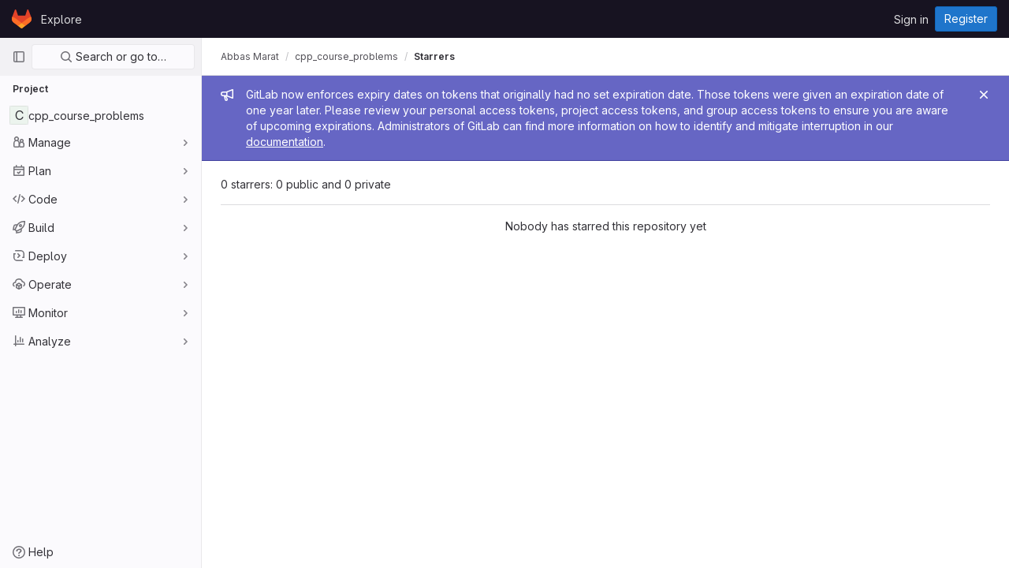

--- FILE ---
content_type: text/javascript; charset=utf-8
request_url: https://mks2.cs.msu.ru/assets/webpack/pages.projects.abbbc0a0.chunk.js
body_size: 4287
content:
(this.webpackJsonp=this.webpackJsonp||[]).push([[605],{222:function(e,t,i){i("HVBj"),e.exports=i("gjpc")},"8QR2":function(e,t,i){"use strict";i("ZfjD")({target:"Object",stat:!0},{hasOwn:i("BWND")})},CX32:function(e,t,i){"use strict";i.d(t,"a",(function(){return r}));var o=i("3twG"),n=i("yQ8t"),s=i("d08M");class r{constructor(e){e.addAll([[s.o,function(){return Object(n.a)(".shortcuts-project")}],[s.f,function(){return Object(n.a)(".shortcuts-project-activity")}],[s.q,function(){return Object(n.a)(".shortcuts-deployments-releases")}],[s.i,function(){return Object(n.a)(".shortcuts-tree")}],[s.g,function(){return Object(n.a)(".shortcuts-commits")}],[s.p,function(){return Object(n.a)(".shortcuts-pipelines")}],[s.l,function(){return Object(n.a)(".shortcuts-builds")}],[s.s,function(){return Object(n.a)(".shortcuts-network")}],[s.r,function(){return Object(n.a)(".shortcuts-repository-charts")}],[s.j,function(){return Object(n.a)(".shortcuts-issues")}],[s.k,function(){return Object(n.a)(".shortcuts-issue-boards")}],[s.n,function(){return Object(n.a)(".shortcuts-merge_requests")}],[s.v,function(){return Object(n.a)(".shortcuts-wiki")}],[s.t,function(){return Object(n.a)(".shortcuts-snippets")}],[s.m,function(){return Object(n.a)(".shortcuts-kubernetes")}],[s.h,function(){return Object(n.a)(".shortcuts-environments")}],[s.cb,function(){return Object(n.a)(".shortcuts-compare")}],[s.u,r.navigateToWebIDE],[s.Z,function(){return Object(n.a)(".shortcuts-new-issue")}]])}static navigateToWebIDE(){var e,t,i;const n=Object(o.j)({sourceProjectFullPath:null===(e=window.gl.mrWidgetData)||void 0===e?void 0:e.source_project_full_path,targetProjectFullPath:null===(t=window.gl.mrWidgetData)||void 0===t?void 0:t.target_project_full_path,iid:null===(i=window.gl.mrWidgetData)||void 0===i?void 0:i.iid});n&&Object(o.U)(n,!0)}}},bGfL:function(e,t,i){"use strict";i.d(t,"a",(function(){return o}));i("ZzK0"),i("z6RN"),i("BzOf"),i("8QR2");function o(e=".js-read-more-trigger"){const t=document.querySelectorAll(e);t&&t.forEach((function(e){const t=e.previousElementSibling;if(t){if(Object.hasOwn(e.parentNode.dataset,"readMoreHeight")){const t=e.parentNode,i=Number(t.dataset.readMoreHeight),o=t.querySelector(".read-more-content");if(o&&t.style.setProperty("--read-more-height",i+"px"),i>o.clientHeight)return o.classList.remove("read-more-content--has-scrim"),void e.remove();e.classList.remove("gl-display-none")}e.addEventListener("click",(function(){t.classList.add("is-expanded"),e.remove()}),{once:!0})}}))}},d08M:function(e,t,i){"use strict";i.d(t,"sb",(function(){return d})),i.d(t,"z",(function(){return u})),i.d(t,"w",(function(){return a})),i.d(t,"d",(function(){return l})),i.d(t,"e",(function(){return f})),i.d(t,"B",(function(){return p})),i.d(t,"ob",(function(){return b})),i.d(t,"c",(function(){return g})),i.d(t,"x",(function(){return j})),i.d(t,"y",(function(){return m})),i.d(t,"A",(function(){return h})),i.d(t,"C",(function(){return y})),i.d(t,"ub",(function(){return O})),i.d(t,"D",(function(){return v})),i.d(t,"vb",(function(){return K})),i.d(t,"rb",(function(){return w})),i.d(t,"a",(function(){return k})),i.d(t,"O",(function(){return T})),i.d(t,"qb",(function(){return G})),i.d(t,"P",(function(){return S})),i.d(t,"E",(function(){return x})),i.d(t,"ab",(function(){return R})),i.d(t,"tb",(function(){return D})),i.d(t,"b",(function(){return C})),i.d(t,"jb",(function(){return _})),i.d(t,"kb",(function(){return F})),i.d(t,"mb",(function(){return M})),i.d(t,"ib",(function(){return E})),i.d(t,"lb",(function(){return I})),i.d(t,"hb",(function(){return P})),i.d(t,"o",(function(){return z})),i.d(t,"f",(function(){return L})),i.d(t,"q",(function(){return N})),i.d(t,"i",(function(){return W})),i.d(t,"pb",(function(){return B})),i.d(t,"g",(function(){return Y})),i.d(t,"s",(function(){return A})),i.d(t,"r",(function(){return J})),i.d(t,"j",(function(){return U})),i.d(t,"Z",(function(){return H})),i.d(t,"k",(function(){return Q})),i.d(t,"n",(function(){return Z})),i.d(t,"p",(function(){return V})),i.d(t,"l",(function(){return X})),i.d(t,"h",(function(){return $})),i.d(t,"m",(function(){return ee})),i.d(t,"t",(function(){return te})),i.d(t,"v",(function(){return ie})),i.d(t,"u",(function(){return oe})),i.d(t,"fb",(function(){return ne})),i.d(t,"eb",(function(){return se})),i.d(t,"gb",(function(){return re})),i.d(t,"bb",(function(){return ce})),i.d(t,"db",(function(){return de})),i.d(t,"cb",(function(){return ue})),i.d(t,"G",(function(){return ae})),i.d(t,"I",(function(){return le})),i.d(t,"F",(function(){return fe})),i.d(t,"H",(function(){return pe})),i.d(t,"K",(function(){return be})),i.d(t,"L",(function(){return ge})),i.d(t,"U",(function(){return je})),i.d(t,"W",(function(){return me})),i.d(t,"T",(function(){return he})),i.d(t,"Y",(function(){return ye})),i.d(t,"V",(function(){return Oe})),i.d(t,"X",(function(){return ve})),i.d(t,"S",(function(){return Ke})),i.d(t,"Q",(function(){return we})),i.d(t,"R",(function(){return ke})),i.d(t,"M",(function(){return Te})),i.d(t,"N",(function(){return Ge})),i.d(t,"J",(function(){return Se})),i.d(t,"nb",(function(){return xe})),i.d(t,"wb",(function(){return qe})),i.d(t,"xb",(function(){return Ce}));var o=i("htNe"),n=i.n(o),s=(i("byxs"),i("n7CP")),r=i("/lV4");const c=n()((function(){let e={};if(s.a.canUseLocalStorage())try{e=JSON.parse(localStorage.getItem("gl-keyboard-shortcuts-customizations")||"{}")}catch(e){}return e})),d={id:"globalShortcuts.toggleKeyboardShortcutsDialog",description:Object(r.a)("Toggle keyboard shortcuts help dialog"),defaultKeys:["?"]},u={id:"globalShortcuts.goToYourProjects",description:Object(r.a)("Go to your projects"),defaultKeys:["shift+p"]},a={id:"globalShortcuts.goToYourGroups",description:Object(r.a)("Go to your groups"),defaultKeys:["shift+g"]},l={id:"globalShortcuts.goToActivityFeed",description:Object(r.a)("Go to the activity feed"),defaultKeys:["shift+a"]},f={id:"globalShortcuts.goToMilestoneList",description:Object(r.a)("Go to the milestone list"),defaultKeys:["shift+l"]},p={id:"globalShortcuts.goToYourSnippets",description:Object(r.a)("Go to your snippets"),defaultKeys:["shift+s"]},b={id:"globalShortcuts.startSearch",description:Object(r.a)("Start search"),defaultKeys:["s","/"]},g={id:"globalShortcuts.focusFilterBar",description:Object(r.a)("Focus filter bar"),defaultKeys:["f"]},j={id:"globalShortcuts.goToYourIssues",description:Object(r.a)("Go to your issues"),defaultKeys:["shift+i"]},m={id:"globalShortcuts.goToYourMergeRequests",description:Object(r.a)("Go to your merge requests"),defaultKeys:["shift+m"]},h={id:"globalShortcuts.goToYourReviewRequests",description:Object(r.a)("Go to your review requests"),defaultKeys:["shift+r"]},y={id:"globalShortcuts.goToYourTodoList",description:Object(r.a)("Go to your To-Do list"),defaultKeys:["shift+t"]},O={id:"globalShortcuts.togglePerformanceBar",description:Object(r.a)("Toggle the Performance Bar"),defaultKeys:["p b"]},v={id:"globalShortcuts.hideAppearingContent",description:Object(r.a)("Hide tooltips or popovers"),defaultKeys:["esc"]},K={id:"globalShortcuts.toggleSuperSidebar",description:Object(r.a)("Toggle the navigation sidebar"),defaultKeys:["mod+\\"]},w={id:"globalShortcuts.toggleCanary",description:Object(r.a)("Toggle GitLab Next"),defaultKeys:["g x"]},k={id:"editing.boldText",description:Object(r.a)("Bold text"),defaultKeys:["mod+b"],customizable:!1},T={id:"editing.italicText",description:Object(r.a)("Italic text"),defaultKeys:["mod+i"],customizable:!1},G={id:"editing.strikethroughText",description:Object(r.a)("Strikethrough text"),defaultKeys:["mod+shift+x"],customizable:!1},S={id:"editing.linkText",description:Object(r.a)("Link text"),defaultKeys:["mod+k"],customizable:!1},x={id:"editing.indentLine",description:Object(r.a)("Indent line"),defaultKeys:["mod+]"],customizable:!1},R={id:"editing.outdentLine",description:Object(r.a)("Outdent line"),defaultKeys:["mod+["],customizable:!1},D={id:"editing.toggleMarkdownPreview",description:Object(r.a)("Toggle Markdown preview"),defaultKeys:["ctrl+shift+p","command+shift+p"]},q={id:"editing.editRecentComment",description:Object(r.a)("Edit your most recent comment in a thread (from an empty textarea)"),defaultKeys:["up"]},C={id:"wiki.editWikiPage",description:Object(r.a)("Edit wiki page"),defaultKeys:["e"]},_={id:"repositoryGraph.scrollLeft",description:Object(r.a)("Scroll left"),defaultKeys:["left","h"]},F={id:"repositoryGraph.scrollRight",description:Object(r.a)("Scroll right"),defaultKeys:["right","l"]},M={id:"repositoryGraph.scrollUp",description:Object(r.a)("Scroll up"),defaultKeys:["up","k"]},E={id:"repositoryGraph.scrollDown",description:Object(r.a)("Scroll down"),defaultKeys:["down","j"]},I={id:"repositoryGraph.scrollToTop",description:Object(r.a)("Scroll to top"),defaultKeys:["shift+up","shift+k"]},P={id:"repositoryGraph.scrollToBottom",description:Object(r.a)("Scroll to bottom"),defaultKeys:["shift+down","shift+j"]},z={id:"project.goToOverview",description:Object(r.a)("Go to the project's overview page"),defaultKeys:["g o"]},L={id:"project.goToActivityFeed",description:Object(r.a)("Go to the project's activity feed"),defaultKeys:["g v"]},N={id:"project.goToReleases",description:Object(r.a)("Go to releases"),defaultKeys:["g r"]},W={id:"project.goToFiles",description:Object(r.a)("Go to files"),defaultKeys:["g f"]},B={id:"project.startSearchFile",description:Object(r.a)("Go to find file"),defaultKeys:["t"]},Y={id:"project.goToCommits",description:Object(r.a)("Go to commits"),defaultKeys:["g c"]},A={id:"project.goToRepoGraph",description:Object(r.a)("Go to repository graph"),defaultKeys:["g n"]},J={id:"project.goToRepoCharts",description:Object(r.a)("Go to repository charts"),defaultKeys:["g d"]},U={id:"project.goToIssues",description:Object(r.a)("Go to issues"),defaultKeys:["g i"]},H={id:"project.newIssue",description:Object(r.a)("New issue"),defaultKeys:["i"]},Q={id:"project.goToIssueBoards",description:Object(r.a)("Go to issue boards"),defaultKeys:["g b"]},Z={id:"project.goToMergeRequests",description:Object(r.a)("Go to merge requests"),defaultKeys:["g m"]},V={id:"project.goToPipelines",description:Object(r.a)("Go to pipelines"),defaultKeys:["g p"]},X={id:"project.goToJobs",description:Object(r.a)("Go to jobs"),defaultKeys:["g j"]},$={id:"project.goToEnvironments",description:Object(r.a)("Go to environments"),defaultKeys:["g e"]},ee={id:"project.goToKubernetes",description:Object(r.a)("Go to kubernetes"),defaultKeys:["g k"]},te={id:"project.goToSnippets",description:Object(r.a)("Go to snippets"),defaultKeys:["g s"]},ie={id:"project.goToWiki",description:Object(r.a)("Go to wiki"),defaultKeys:["g w"]},oe={id:"project.goToWebIDE",description:Object(r.a)("Open in Web IDE"),defaultKeys:["."]},ne={id:"projectFiles.moveSelectionUp",description:Object(r.a)("Move selection up"),defaultKeys:["up"]},se={id:"projectFiles.moveSelectionDown",description:Object(r.a)("Move selection down"),defaultKeys:["down"]},re={id:"projectFiles.openSelection",description:Object(r.a)("Open Selection"),defaultKeys:["enter"]},ce={id:"projectFiles.goBack",description:Object(r.a)("Go back (while searching for files)"),defaultKeys:["esc"]},de={id:"projectFiles.goToFilePermalink",description:Object(r.a)("Go to file permalink (while viewing a file)"),defaultKeys:["y"]},ue={id:"projectFiles.goToCompare",description:Object(r.a)("Compare Branches"),defaultKeys:["shift+c"]},ae={id:"issuables.commentReply",description:Object(r.a)("Comment/Reply (quoting selected text)"),defaultKeys:["r"]},le={id:"issuables.editDescription",description:Object(r.a)("Edit description"),defaultKeys:["e"]},fe={id:"issuables.changeLabel",description:Object(r.a)("Change label"),defaultKeys:["l"]},pe={id:"issuables.copyIssuableRef",description:Object(r.a)("Copy reference"),defaultKeys:["c r"]},be={id:"issuesMRs.changeAssignee",description:Object(r.a)("Change assignee"),defaultKeys:["a"]},ge={id:"issuesMRs.changeMilestone",description:Object(r.a)("Change milestone"),defaultKeys:["m"]},je={id:"mergeRequests.nextFileInDiff",description:Object(r.a)("Next file in diff"),defaultKeys:["]","j"]},me={id:"mergeRequests.previousFileInDiff",description:Object(r.a)("Previous file in diff"),defaultKeys:["[","k"]},he={id:"mergeRequests.goToFile",description:Object(r.a)("Go to file"),defaultKeys:["mod+p","t"],customizable:!1},ye={id:"mergeRequests.toggleFileBrowser",description:Object(r.a)("Toggle file browser"),defaultKeys:["f"],customizable:!1},Oe={id:"mergeRequests.nextUnresolvedDiscussion",description:Object(r.a)("Next unresolved thread"),defaultKeys:["n"]},ve={id:"mergeRequests.previousUnresolvedDiscussion",description:Object(r.a)("Previous unresolved thread"),defaultKeys:["p"]},Ke={id:"mergeRequests.copySourceBranchName",description:Object(r.a)("Copy source branch name"),defaultKeys:["b"]},we={id:"mergeRequestCommits.nextCommit",description:Object(r.a)("Next commit"),defaultKeys:["c"]},ke={id:"mergeRequestCommits.previousCommit",description:Object(r.a)("Previous commit"),defaultKeys:["x"]},Te={id:"issues.nextDesign",description:Object(r.a)("Next design"),defaultKeys:["right"]},Ge={id:"issues.previousDesign",description:Object(r.a)("Previous design"),defaultKeys:["left"]},Se={id:"issues.closeDesign",description:Object(r.a)("Close design"),defaultKeys:["esc"]},xe={id:"sidebar.closeWidget",description:Object(r.a)("Close sidebar widget"),defaultKeys:["esc"]},Re={id:"webIDE.goToFile",description:Object(r.a)("Go to file"),defaultKeys:["mod+p","t"],customizable:!1},De={id:"webIDE.commit",description:Object(r.a)("Commit (when editing commit message)"),defaultKeys:["mod+enter"],customizable:!1},qe=[{id:"globalShortcuts",name:Object(r.a)("Global Shortcuts"),keybindings:[d,u,a,l,f,p,b,g,j,m,h,y,O,v,K]},{id:"editing",name:Object(r.a)("Editing"),keybindings:[k,T,G,S,D,q]},{id:"wiki",name:Object(r.a)("Wiki"),keybindings:[C]},{id:"repositoryGraph",name:Object(r.a)("Repository Graph"),keybindings:[_,F,M,E,I,P]},{id:"project",name:Object(r.a)("Project"),keybindings:[z,L,N,W,B,Y,A,J,U,H,Q,Z,V,X,$,ee,te,ie,oe]},{id:"projectFiles",name:Object(r.a)("Project Files"),keybindings:[ne,se,re,ce,de,ue]},{id:"issuables",name:Object(r.a)("Epics, issues, and merge requests"),keybindings:[ae,le,fe,pe]},{id:"issuesMRs",name:Object(r.a)("Issues and merge requests"),keybindings:[be,ge]},{id:"mergeRequests",name:Object(r.a)("Merge requests"),keybindings:[je,me,he,Oe,ve,Ke,ye]},{id:"mergeRequestCommits",name:Object(r.a)("Merge request commits"),keybindings:[we,ke]},{id:"issues",name:Object(r.a)("Issues"),keybindings:[Te,Ge,Se]},{id:"webIDE",name:Object(r.a)("Legacy Web IDE"),keybindings:[Re,De]},{id:"misc",name:Object(r.a)("Miscellaneous"),keybindings:[w]}],Ce=function(e){return function({customizable:e}){return Boolean(null==e||e)}(e)&&c()[e.id]||e.defaultKeys}},gjpc:function(e,t,i){"use strict";i.r(t);var o=i("Erny"),n=i("CX32"),s=i("bGfL"),r=i("EmJ/"),c=i.n(r),d=i("NmEs"),u=i("vodr");new class{constructor(){Object(u.a)(),c()(".js-hide-no-ssh-message").on("click",(function(e){return Object(d.M)("hide_no_ssh_message","false"),c()(this).parents(".js-no-ssh-key-message").remove(),e.preventDefault()})),c()(".js-hide-no-password-message").on("click",(function(e){return Object(d.M)("hide_no_password_message","false"),c()(this).parents(".js-no-password-message").remove(),e.preventDefault()})),c()(".hide-auto-devops-implicitly-enabled-banner").on("click",(function(e){const t="hide_auto_devops_implicitly_enabled_banner_"+c()(this).data("project-id");return Object(d.M)(t,"false"),c()(this).parents(".auto-devops-implicitly-enabled-banner").remove(),e.preventDefault()})),c()(".hide-mobile-devops-promo").on("click",(function(e){const t="hide_mobile_devops_promo_"+c()(this).data("project-id");return Object(d.M)(t,"false"),c()(this).parents("#mobile-devops-promo-banner").remove(),e.preventDefault()}))}static changeProject(e){return window.location=e}},Object(o.a)(n.a),Object(s.a)()},vodr:function(e,t,i){"use strict";i.d(t,"a",(function(){return s}));i("B++/"),i("z6RN"),i("47t/");var o=i("EmJ/"),n=i.n(o);function s(){const e=n()("ul.clone-options-dropdown");if(e.length){const t=n()("#clone_url"),i=n()(".js-git-clone-holder .js-clone-dropdown-label"),o=document.querySelector(".js-mobile-git-clone .js-clone-dropdown-label"),s=i.text().trim();s.length>0&&n()(`a:contains('${s}')`,e).addClass("is-active"),n()(".js-clone-links a",e).on("click",(function(i){const s=n()(i.currentTarget),r=s.attr("href");if(r&&(r.startsWith("vscode://")||r.startsWith("xcode://")||r.startsWith("jetbrains://")))return;i.preventDefault();const c=s.data("cloneType");n()(".is-active",e).removeClass("is-active"),n()(`a[data-clone-type="${c}"]`).each((function(){const e=n()(this),t=e.find(".dropdown-menu-inner-title").text(),i=e.closest(".js-git-clone-holder, .js-mobile-git-clone").find(".js-clone-dropdown-label");e.toggleClass("is-active"),i.text(t)})),o?o.dataset.clipboardText=r:t.val(r),n()(".js-git-empty .js-clone").text(r)}))}}}},[[222,1,0]]]);
//# sourceMappingURL=pages.projects.abbbc0a0.chunk.js.map